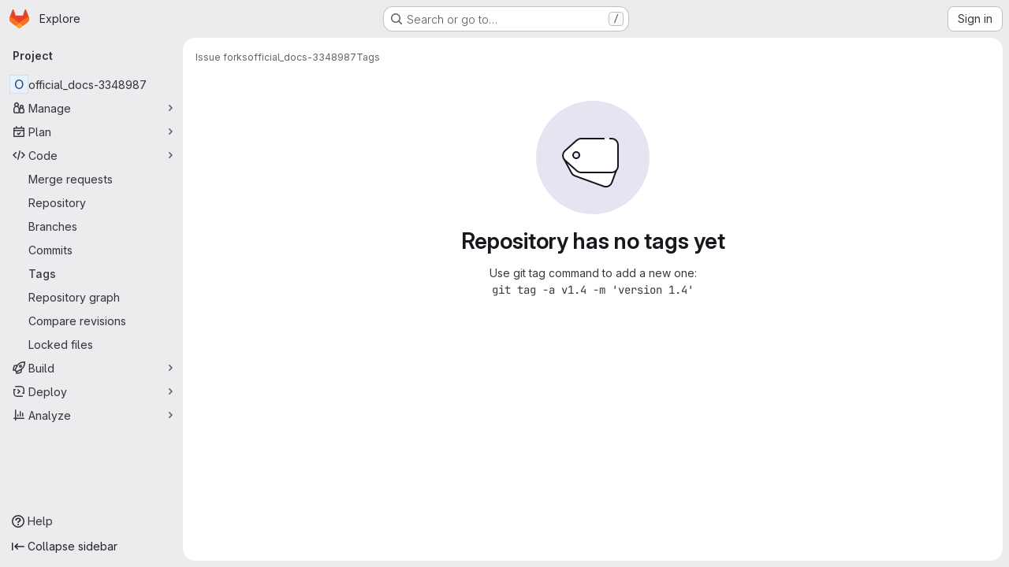

--- FILE ---
content_type: text/javascript; charset=utf-8
request_url: https://git.drupalcode.org/assets/webpack/pages.projects.tags.index.c5ed3b38.chunk.js
body_size: 4789
content:
(this.webpackJsonp=this.webpackJsonp||[]).push([["pages.projects.tags.index"],{330:function(t,e,o){o("HVBj"),o("tGlJ"),t.exports=o("RePu")},BgpS:function(t,e,o){"use strict";o.d(e,"a",(function(){return n})),o.d(e,"b",(function(){return s})),o.d(e,"c",(function(){return a})),o.d(e,"d",(function(){return i})),o.d(e,"e",(function(){return l})),o.d(e,"f",(function(){return c}));var r=o("/lV4");const n={modalTitle:Object(r.i)("TagsPage|Permanently delete tag?"),modalTitleProtectedTag:Object(r.i)("TagsPage|Permanently delete protected tag?"),modalMessage:Object(r.i)("TagsPage|Deleting the %{strongStart}%{tagName}%{strongEnd} tag cannot be undone."),modalMessageProtectedTag:Object(r.i)("TagsPage|Deleting the %{strongStart}%{tagName}%{strongEnd} protected tag cannot be undone."),cancelButtonText:Object(r.i)("TagsPage|Cancel, keep tag"),confirmationText:Object(r.i)("TagsPage|Are you sure you want to delete this tag?"),confirmationTextProtectedTag:Object(r.i)("TagsPage|Please type the following to confirm:"),deleteButtonText:Object(r.i)("TagsPage|Yes, delete tag"),deleteButtonTextProtectedTag:Object(r.i)("TagsPage|Yes, delete protected tag")},s="asc",a="desc",i="name",l="updated",c="version"},D2zM:function(t,e,o){"use strict";var r=o("zIFf"),n=o("7e18"),s=o("CbCZ"),a=o("2TqH"),i=o("AxB5"),l=o("hvGG"),c=o("E3sI"),d={name:"GlSearchBoxByClick",components:{GlClearIconButton:n.a,GlButton:s.a,GlFormInput:l.a,GlDisclosureDropdown:a.a,GlDisclosureDropdownItem:i.a,GlFormInputGroup:c.a},directives:{GlTooltip:r.a},props:{value:{required:!1,default:"",validator:function(){return!0}},historyItems:{type:Array,required:!1,default:null},placeholder:{type:String,required:!1,default:"Search"},clearable:{type:Boolean,required:!1,default:!0},disabled:{type:Boolean,required:!1,default:!1},recentSearchesHeader:{type:String,required:!1,default:"Recent searches"},clearButtonTitle:{type:String,required:!1,default:"Clear"},closeButtonTitle:{type:String,required:!1,default:"Close"},clearRecentSearchesText:{type:String,required:!1,default:"Clear recent searches"},noRecentSearchesText:{type:String,required:!1,default:"You don't have any recent searches"},tooltipContainer:{required:!1,default:!1,validator:function(t){return!1===t||"string"==typeof t||t instanceof HTMLElement}},searchButtonAttributes:{type:Object,required:!1,default:function(){return{}}},showSearchButton:{type:Boolean,required:!1,default:!0}},data:()=>({currentValue:null,isFocused:!1}),computed:{inputAttributes(){const t={type:"search",placeholder:this.placeholder,...this.$attrs};return t["aria-label"]||(t["aria-label"]=t.placeholder),t},hasValue(){return Boolean(this.currentValue)}},watch:{value:{handler(t){this.currentValue=t},immediate:!0},currentValue(t){t!==this.value&&this.$emit("input",t)}},methods:{search(t){this.$emit("submit",t)},selectHistoryItem(t){this.currentValue=t,this.$emit("history-item-selected",t),setTimeout((function(){document.activeElement.blur()}))},clearInput(){this.currentValue="",this.$emit("clear"),this.$refs.input&&this.$refs.input.$el.focus()},emitClearHistory(){this.$emit("clear-history")}}},u=o("tBpV"),g=Object(u.a)(d,(function(){var t=this,e=t._self._c;return e("gl-form-input-group",{staticClass:"gl-search-box-by-click",class:{"gl-search-box-by-click-with-search-button":t.showSearchButton},scopedSlots:t._u([t.historyItems?{key:"prepend",fn:function(){return[e("gl-disclosure-dropdown",{ref:"historyDropdown",staticClass:"gl-search-box-by-click-history",attrs:{icon:"history",category:"tertiary","toggle-text":"Toggle search history","text-sr-only":"","fluid-width":"",disabled:t.disabled,"aria-label":"Recent searches history"},scopedSlots:t._u([{key:"header",fn:function(){return[e("div",{staticClass:"gl-search-box-by-click-history-header gl-flex gl-min-h-8 gl-grow gl-items-center gl-border-b-1 gl-border-b-dropdown-divider !gl-p-4 gl-text-sm gl-font-bold gl-border-b-solid"},[t._v("\n          "+t._s(t.recentSearchesHeader)+"\n        ")])]},proxy:!0},t.historyItems.length?{key:"footer",fn:function(){return[e("div",{staticClass:"gl-flex gl-flex-col gl-border-t-1 gl-border-t-dropdown-divider gl-p-2 gl-border-t-solid"},[e("gl-button",{ref:"clearHistory",staticClass:"!gl-justify-start",attrs:{category:"tertiary"},on:{click:t.emitClearHistory}},[t._v("\n            "+t._s(t.clearRecentSearchesText)+"\n          ")])],1)]},proxy:!0}:null],null,!0)},[t._v(" "),t.historyItems.length?t._l(t.historyItems,(function(o,r){return e("gl-disclosure-dropdown-item",{key:r,staticClass:"gl-search-box-by-click-history-item",attrs:{"aria-label":"Select recent search: "+(o||"empty search")},on:{action:function(e){return t.selectHistoryItem(o)}},scopedSlots:t._u([{key:"list-item",fn:function(){return[t._t("history-item",(function(){return[t._v(t._s(o))]}),{historyItem:o})]},proxy:!0}],null,!0)})})):e("gl-disclosure-dropdown-item",{staticClass:"gl-px-4 gl-py-2 gl-text-sm gl-text-subtle",attrs:{"aria-label":"Select recent search: "+t.noRecentSearchesText}},[t._v("\n        "+t._s(t.noRecentSearchesText)+"\n      ")])],2)]},proxy:!0}:null,t.showSearchButton?{key:"append",fn:function(){return[e("gl-button",t._b({ref:"searchButton",staticClass:"gl-search-box-by-click-search-button",attrs:{category:"tertiary",icon:"search",disabled:t.disabled,"aria-label":"Search","data-testid":"search-button"},on:{click:function(e){return t.search(t.currentValue)}}},"gl-button",t.searchButtonAttributes,!1))]},proxy:!0}:null],null,!0)},[t._v(" "),t._t("input",(function(){return[e("gl-form-input",t._b({ref:"input",staticClass:"gl-search-box-by-click-input",class:{"!gl-rounded-control":!t.showSearchButton},attrs:{disabled:t.disabled},on:{focus:function(e){t.isFocused=!0},blur:function(e){t.isFocused=!1}},nativeOn:{keydown:function(e){return!e.type.indexOf("key")&&t._k(e.keyCode,"enter",13,e.key,"Enter")?null:t.search(t.currentValue)}},model:{value:t.currentValue,callback:function(e){t.currentValue=e},expression:"currentValue"}},"gl-form-input",t.inputAttributes,!1))]})),t._v(" "),t.clearable&&t.hasValue&&!t.disabled?e("gl-clear-icon-button",{staticClass:"gl-search-box-by-click-icon-button gl-search-box-by-click-clear-button gl-clear-icon-button",attrs:{title:t.clearButtonTitle,"tooltip-container":t.tooltipContainer,"data-testid":"filtered-search-clear-button"},on:{click:t.clearInput}}):t._e()],2)}),[],!1,null,null,null);e.a=g.exports},LMtk:function(t,e,o){"use strict";o.d(e,"a",(function(){return b}));var r=o("ewH8"),n=o("Oxu3"),s=o("CbCZ"),a=o("hvGG"),i=o("dIEn"),l=o("NmEs"),c=o("Qhxq"),d=o("/lV4"),u=o("7xOh"),g=Object(u.a)(),p=o("BgpS"),h={csrf:c.a,components:{GlModal:n.a,GlButton:s.a,GlFormInput:a.a,GlSprintf:i.a},data:()=>({isProtected:!1,tagName:"",path:"",enteredTagName:"",modalId:"delete-tag-modal"}),computed:{title(){const t=this.isProtected?this.$options.i18n.modalTitleProtectedTag:this.$options.i18n.modalTitle;return Object(d.j)(t,{tagName:this.tagName})},message(){const t=this.isProtected?this.$options.i18n.modalMessageProtectedTag:this.$options.i18n.modalMessage;return Object(d.j)(t,{tagName:this.tagName})},confirmationText(){return Object(d.j)(this.$options.i18n.confirmationText,{tagName:this.tagName})},buttonText(){return this.isProtected?this.$options.i18n.deleteButtonTextProtectedTag:this.$options.i18n.deleteButtonText},tagNameConfirmed(){return this.enteredTagName===this.tagName},deleteButtonDisabled(){return this.isProtected&&!this.tagNameConfirmed}},mounted(){g.$on("openModal",this.openModal);for(const t of document.querySelectorAll(".js-delete-tag-button"))t.addEventListener("click",this.deleteTagBtnListener.bind(this,t))},destroyed(){g.$off("openModal",this.openModal);for(const t of document.querySelectorAll(".js-delete-tag-button"))t.removeEventListener("click",this.deleteTagBtnListener.bind(this,t))},methods:{deleteTagBtnListener(t){return this.openModal({...t.dataset,isProtected:Object(l.H)(t.dataset.isProtected)})},openModal({isProtected:t,tagName:e,path:o}){this.enteredTagName="",this.isProtected=t,this.tagName=e,this.path=o,this.$refs.modal.show()},submitForm(){this.deleteButtonDisabled||this.$refs.form.submit()},closeModal(){this.$refs.modal.hide()}},i18n:p.a},f=o("tBpV"),m=Object(f.a)(h,(function(){var t=this,e=t._self._c;return e("gl-modal",{ref:"modal",attrs:{size:"sm","modal-id":t.modalId,title:t.title},scopedSlots:t._u([{key:"modal-footer",fn:function(){return[e("div",{staticClass:"gl-m-0 gl-flex gl-flex-row gl-flex-wrap gl-justify-end"},[e("gl-button",{attrs:{"data-testid":"delete-tag-cancel-button"},on:{click:t.closeModal}},[t._v("\n        "+t._s(t.$options.i18n.cancelButtonText)+"\n      ")]),t._v(" "),e("div",{staticClass:"gl-mr-3"}),t._v(" "),e("gl-button",{ref:"deleteTagButton",attrs:{disabled:t.deleteButtonDisabled,variant:"danger","data-testid":"delete-tag-confirmation-button"},on:{click:t.submitForm}},[t._v(t._s(t.buttonText))])],1)]},proxy:!0}])},[e("div",{attrs:{"data-testid":"modal-message"}},[e("gl-sprintf",{attrs:{message:t.message},scopedSlots:t._u([{key:"strong",fn:function({content:o}){return[e("strong",[t._v(" "+t._s(o)+" ")])]}}])})],1),t._v(" "),e("p",{staticClass:"gl-mt-4"},[e("gl-sprintf",{attrs:{message:t.confirmationText},scopedSlots:t._u([{key:"strong",fn:function({content:o}){return[e("strong",[t._v("\n          "+t._s(o)+"\n        ")])]}}])})],1),t._v(" "),e("form",{ref:"form",attrs:{action:t.path,method:"post"},on:{submit:function(e){return e.preventDefault(),t.submitForm.apply(null,arguments)}}},[t.isProtected?e("div",{staticClass:"gl-mt-4"},[e("p",[e("gl-sprintf",{attrs:{message:t.$options.i18n.confirmationTextProtectedTag},scopedSlots:t._u([{key:"strong",fn:function({content:e}){return[t._v("\n            "+t._s(e)+"\n          ")]}}],null,!1,777410153)}),t._v(" "),e("code",[t._v(" "+t._s(t.tagName)+" ")]),t._v(" "),e("gl-form-input",{staticClass:"gl-mt-4",attrs:{name:"delete_tag_input",type:"text","aria-labelledby":"input-label",autocomplete:"off"},model:{value:t.enteredTagName,callback:function(e){t.enteredTagName=e},expression:"enteredTagName"}})],1)]):t._e(),t._v(" "),e("input",{ref:"method",attrs:{type:"hidden",name:"_method",value:"delete"}}),t._v(" "),e("input",{attrs:{type:"hidden",name:"authenticity_token"},domProps:{value:t.$options.csrf.token}})])])}),[],!1,null,null,null).exports;function b(){const t=document.querySelector(".js-delete-tag-modal");return!!t&&new r.default({el:t,render:t=>t(m)})}},P3VF:function(t,e,o){"use strict";o("LdIe"),o("z6RN"),o("PTOk");var r=o("o4PY"),n=o.n(r),s=o("zIFf"),a=o("CbCZ"),i=o("4Fqu"),l=o("93nq"),c=o("Mb0h"),d=o("4qOP"),u={name:"GlSorting",components:{GlButton:a.a,GlButtonGroup:i.a,GlCollapsibleListbox:l.a},directives:{GlTooltip:s.a},props:{text:{type:String,required:!1,default:""},sortOptions:{type:Array,required:!1,default:function(){return[]},validator:function(t){return t.every(c.b)}},sortBy:{type:[String,Number],required:!1,default:null},isAscending:{type:Boolean,required:!1,default:!1},sortDirectionToolTip:{type:String,required:!1,default:null},dropdownClass:{type:String,required:!1,default:""},dropdownToggleClass:{type:String,required:!1,default:""},sortDirectionToggleClass:{type:String,required:!1,default:""},block:{type:Boolean,required:!1,default:!1}},data:()=>({sortingListboxId:n()("sorting-listbox-")}),computed:{sortingListboxLabel:()=>Object(d.b)("GlSorting.sortByLabel","Sort by:"),localSortDirection(){return this.isAscending?"sort-lowest":"sort-highest"},sortDirectionText(){return this.sortDirectionToolTip?this.sortDirectionToolTip:this.isAscending?Object(d.b)("GlSorting.sortAscending","Sort direction: ascending"):Object(d.b)("GlSorting.sortDescending","Sort direction: descending")}},methods:{toggleSortDirection(){const t=!this.isAscending;this.$emit("sortDirectionChange",t)},onSortByChanged(t){this.$emit("sortByChange",t)}}},g=o("tBpV"),p=Object(g.a)(u,(function(){var t=this,e=t._self._c;return e("gl-button-group",{staticClass:"gl-sorting"},[e("gl-collapsible-listbox",{class:t.dropdownClass,attrs:{"toggle-text":t.text,items:t.sortOptions,selected:t.sortBy,"toggle-class":t.dropdownToggleClass,placement:"bottom-end",block:t.block,"toggle-aria-labelled-by":t.sortingListboxId},on:{select:t.onSortByChanged}}),t._v(" "),e("span",{staticClass:"gl-sr-only",attrs:{id:t.sortingListboxId}},[t._v(t._s(t.sortingListboxLabel))]),t._v(" "),e("gl-button",{directives:[{name:"gl-tooltip",rawName:"v-gl-tooltip"}],class:["sorting-direction-button",t.sortDirectionToggleClass],attrs:{title:t.sortDirectionText,icon:t.localSortDirection,"aria-label":t.sortDirectionText},on:{click:t.toggleSortDirection}})],1)}),[],!1,null,null,null);e.a=p.exports},RePu:function(t,e,o){"use strict";o.r(e);var r=o("ewH8"),n=o("ZFQw"),s=(o("aFm2"),o("z6RN"),o("R9qC"),o("B++/"),o("47t/"),o("P3VF")),a=o("D2zM"),i=o("3twG"),l=o("/lV4"),c=o("BgpS"),d={i18n:{searchPlaceholder:Object(l.i)("TagsPage|Filter by tag name")},components:{GlSorting:s.a,GlSearchBoxByClick:a.a},inject:["filterTagsPath"],data(){const{sort:t,search:e}=Object(i.H)(window.location.search),[o,r]=(null==t?void 0:t.toLowerCase().split(/_(asc|desc)$/))||[];return{sortKey:this.$options.sortOptions.some((function({value:t}){return t===o}))?o:c.e,isAscending:r===c.b,searchTerm:e||""}},computed:{sortDirection(){return this.isAscending?c.b:c.c},sortText(){var t,e=this;return null===(t=this.$options.sortOptions.find((function({value:t}){return t===e.sortKey})))||void 0===t?void 0:t.text}},methods:{onSortDirectionChange(){this.isAscending=!this.isAscending,this.visitUrlFromOption()},setSelectedSortOption(t){this.sortKey=t,this.visitUrlFromOption()},visitUrlFromOption(){const t={sort:`${this.sortKey}_${this.sortDirection}`,search:this.searchTerm||null},e=Object(i.D)(t,this.filterTagsPath);Object(i.V)(e)}},sortOptions:[{value:c.d,text:Object(l.a)("Name")},{value:c.e,text:Object(l.a)("Updated date")},{value:c.f,text:Object(l.a)("Version")}]},u=o("tBpV"),g=Object(u.a)(d,(function(){var t=this,e=t._self._c;return e("div",{staticClass:"gl-flex gl-flex-col gl-gap-3 @md/panel:gl-flex-row"},[e("gl-search-box-by-click",{attrs:{placeholder:t.$options.i18n.searchPlaceholder},on:{submit:t.visitUrlFromOption},model:{value:t.searchTerm,callback:function(e){t.searchTerm=e},expression:"searchTerm"}}),t._v(" "),e("gl-sorting",{attrs:{"dropdown-class":"gl-w-full !gl-flex",block:"",text:t.sortText,"sort-options":t.$options.sortOptions,"sort-by":t.sortKey,"is-ascending":t.isAscending},on:{"sort-by-change":t.setSelectedSortOption,"sort-direction-change":t.onSortDirectionChange}})],1)}),[],!1,null,null,null).exports;Object(n.a)();var p=o("LMtk");Object(p.a)(),function(){const t=document.getElementById("js-tags-sort-dropdown");t&&function(t){const{filterTagsPath:e}=t.dataset;new r.default({el:t,name:"SortTagsDropdownApp",components:{SortDropdown:g},provide:{filterTagsPath:e},render:function(t){return t(g)}})}(t)}()},ZFQw:function(t,e,o){"use strict";o.d(e,"a",(function(){return u}));o("ZzK0"),o("z6RN"),o("BzOf"),o("byxs");var r=o("ewH8"),n=(o("3UXl"),o("iyoE"),o("2TqH")),s=o("nuJP"),a=o("zIFf"),i=o("/lV4"),l={components:{GlDisclosureDropdown:n.a,GlDisclosureDropdownGroup:s.a},directives:{GlTooltip:a.a},props:{downloadLinks:{type:Array,required:!0},downloadArtifacts:{type:Array,required:!0},cssClass:{type:String,required:!1,default:""}},computed:{hasDownloadLinks(){return this.downloadLinks.length},hasDownloadArtifacts(){return this.downloadArtifacts.length},showDownloadArtifactsBorder(){return this.hasDownloadLinks>0},sourceCodeGroup(){const t=this.downloadLinks.map((function(t){return{text:t.text,href:t.path,extraAttrs:{rel:"nofollow",download:""}}}));return{name:this.$options.i18n.downloadSourceCode,items:t}},artifactsGroup(){const t=this.downloadArtifacts.map((function(t){return{text:t.text,href:t.path,extraAttrs:{rel:"nofollow",download:""}}}));return{name:this.$options.i18n.downloadArtifacts,items:t}}},methods:{closeDropdown(){this.$refs.dropdown.close()}},i18n:{defaultLabel:Object(i.a)("Download"),downloadSourceCode:Object(i.a)("Download source code"),downloadArtifacts:Object(i.a)("Download artifacts")}},c=o("tBpV"),d=Object(c.a)(l,(function(){var t=this,e=t._self._c;return e("gl-disclosure-dropdown",{directives:[{name:"gl-tooltip",rawName:"v-gl-tooltip.hover",modifiers:{hover:!0}}],ref:"dropdown",class:t.cssClass,attrs:{"toggle-text":t.$options.i18n.defaultLabel,title:t.$options.i18n.defaultLabel,category:"secondary",placement:"bottom-end",icon:"download","text-sr-only":"","fluid-width":"","data-testid":"download-source-code-button","auto-close":!1}},[t.hasDownloadLinks?e("gl-disclosure-dropdown-group",{attrs:{group:t.sourceCodeGroup,"data-testid":"source-code-group"},on:{action:t.closeDropdown}}):t._e(),t._v(" "),t.hasDownloadArtifacts?e("gl-disclosure-dropdown-group",{attrs:{group:t.artifactsGroup,bordered:t.showDownloadArtifactsBorder,"data-testid":"artifacts-group"},on:{action:t.closeDropdown}}):t._e()],1)}),[],!1,null,null,null).exports;function u(){return document.querySelectorAll(".js-source-code-dropdown").forEach((function(t,e){const{downloadLinks:o,downloadArtifacts:n,cssClass:s}=t.dataset;return new r.default({el:t,name:"SourceCodeDropdown"+(e+1),provide:{downloadLinks:o,downloadArtifacts:n,cssClass:s},render:t=>t(d,{props:{downloadLinks:JSON.parse(o)||[],downloadArtifacts:JSON.parse(n)||[],cssClass:s}})})}))}}},[[330,"runtime","main","commons-pages.groups-pages.groups.achievements-pages.groups.activity-pages.groups.analytics.ci_cd_an-8a40a427","commons-pages.projects-pages.projects.activity-pages.projects.alert_management.details-pages.project-93b287cd"]]]);
//# sourceMappingURL=pages.projects.tags.index.c5ed3b38.chunk.js.map